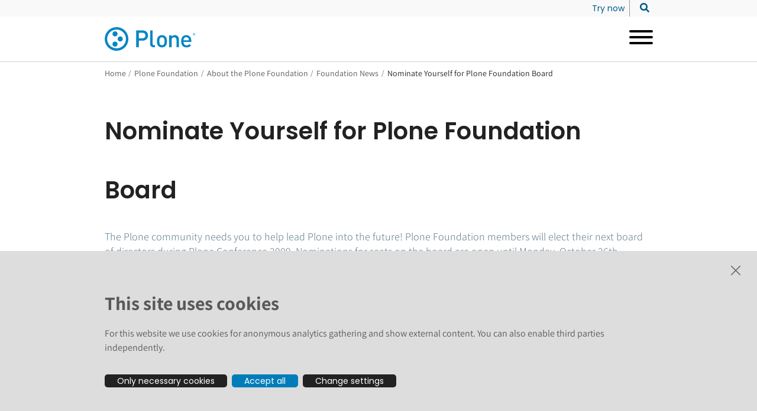

--- FILE ---
content_type: image/svg+xml
request_url: https://plone.org/static/media/icon-cit.9559fc5b.svg
body_size: -56
content:
<svg xmlns="http://www.w3.org/2000/svg" width="38.906" height="34.16" viewBox="0 0 38.906 34.16">
  <defs>
    <style>
      .cls-1 {
        fill: #000094;
      }
    </style>
  </defs>
  <path id="Tracciato_1" data-name="Tracciato 1" class="cls-1" d="M5.918-59.121V-70.43a25.813,25.813,0,0,1,1.406-8.115,37.109,37.109,0,0,1,3.838-8.115,31.321,31.321,0,0,1,5.479-6.621l8.438,4.57a36.589,36.589,0,0,0-3.545,8.467,37.006,37.006,0,0,0-1.2,9.814v11.309Zm19.746,0V-70.43a25.813,25.813,0,0,1,1.406-8.115,37.109,37.109,0,0,1,3.838-8.115,31.321,31.321,0,0,1,5.479-6.621l8.438,4.57a36.589,36.589,0,0,0-3.545,8.467,37.006,37.006,0,0,0-1.2,9.814v11.309Z" transform="translate(-5.918 93.281)"/>
</svg>
